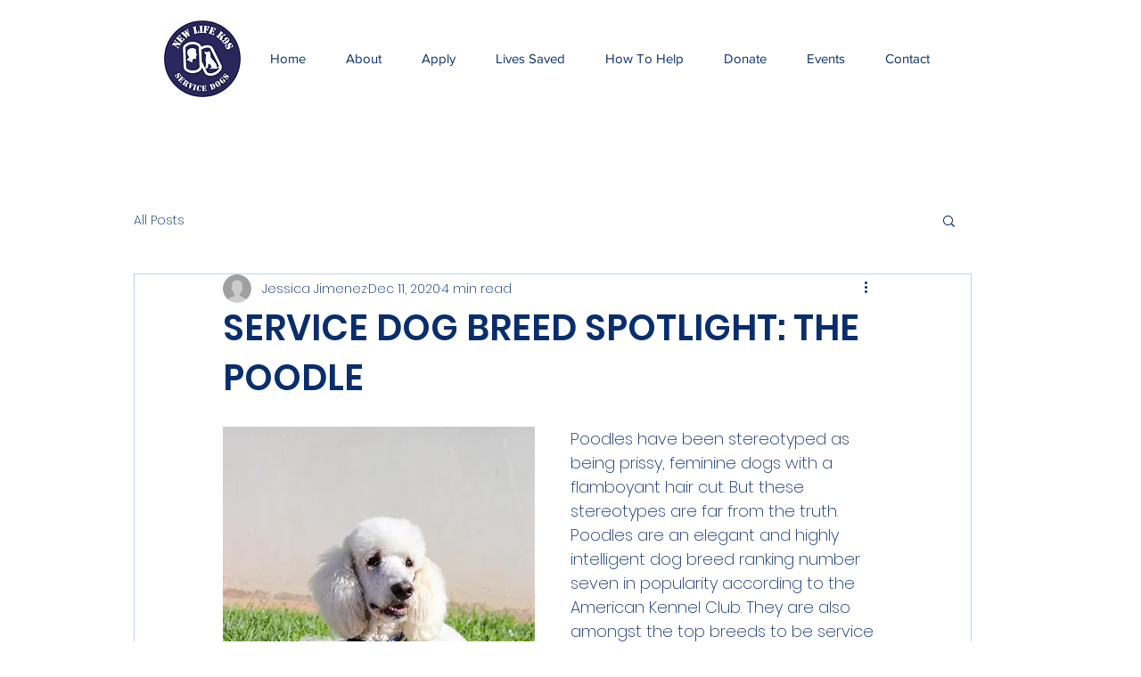

--- FILE ---
content_type: text/javascript
request_url: https://static.fundraiseup.com/embed-data/elements-global/ATWTXYDH.js
body_size: 558
content:
FUN.elements.addGlobalElementsContent([{"name":"Donate ","type":"stickyButton","key":"XKHYVXWL","config":{"designation":null,"show":true,"openWidget":"FUNVJXQNLVT","benefit":null,"color":"#971E24","shadow":true,"textColor":"#FFFFFF","heartColor":"#FFFFFF","rippleColor":"rgba(255, 255, 255, 0.2)","borderColor":"#000000","borderRadius":6,"borderSize":0,"size":48,"frequency":null,"defaultAmount":null,"defaultAmountBehavior":"checkout","allowToModifyAmount":true,"align":"right-center","offset":0,"customFields":[],"allowToModifyDesignation":true,"deviceRestriction":"all","urlAllow":["https://www.newlifek9s.org"],"urlBlock":["https://www.soncarefoundation.org/","https://www.thousandhillspetresort.com","https://www.thousandhillspetresort.com/*"],"localization":{"defaultLocale":"en-US","fields":[{"lang":"en","text":"Donate"}],"supportedLanguages":["en"]}},"data":{"live":{"checkoutTypes":{"checkoutModal":true,"campaignPage":true},"donorPortalUrl":"https://soncarefoundation.donorsupport.co","customHash":"Savinglives","aiFrequenciesEnabled":true,"defaultGoal":null,"benefit":null},"test":{"checkoutTypes":{"checkoutModal":true,"campaignPage":true},"donorPortalUrl":"https://soncarefoundation.donorsupport.co","customHash":"Savinglives","aiFrequenciesEnabled":true,"defaultGoal":null,"benefit":null}}},{"name":"Stick Button - 22 For Life Desktop","type":"stickyButton","key":"XFHSMLQG","config":{"designation":null,"show":true,"openWidget":"FUNKRPKPBVY","benefit":null,"color":"#971E24","shadow":true,"textColor":"#FFFFFF","heartColor":"#FFFFFF","rippleColor":"rgba(255, 255, 255, 0.2)","borderColor":"#000000","borderRadius":6,"borderSize":0,"size":47,"frequency":null,"defaultAmount":null,"defaultAmountBehavior":"checkout","allowToModifyAmount":true,"align":"left-center","offset":0,"customFields":[],"allowToModifyDesignation":true,"deviceRestriction":"desktopOnly","urlAllow":["https://www.newlifek9s.org/"],"urlBlock":["https://www.soncarefoundation.org/","https://www.alphaacademy.com/","https://www.alphaacademy.com/donate/","https://www.alphaacademy.com/donate/?form=alpha-academy","https://www.gentlepets.com/ruff-roof-fundraiser","https://www.gentlepets.com/","https://www.thousandhillspetresort.com","https://www.thousandhillspetresort.com/*"],"localization":{"defaultLocale":"en-US","fields":[{"lang":"en","text":"Join 22 For Life"}],"supportedLanguages":["en"]}},"data":{"live":{"checkoutTypes":{"checkoutModal":true,"campaignPage":false},"donorPortalUrl":"https://soncarefoundation.donorsupport.co","customHash":"22-for-life","aiFrequenciesEnabled":false,"defaultGoal":null,"benefit":null},"test":{"checkoutTypes":{"checkoutModal":true,"campaignPage":false},"donorPortalUrl":"https://soncarefoundation.donorsupport.co","customHash":"22-for-life","aiFrequenciesEnabled":false,"defaultGoal":null,"benefit":null}}},{"name":"Sticky Button SCF","type":"stickyButton","key":"XUHWEKEG","config":{"designation":null,"show":true,"openWidget":"FUNSGUMNGWQ","benefit":null,"color":"#0F0F54","shadow":true,"textColor":"#FFFFFF","heartColor":"#FFFFFF","rippleColor":"rgba(255, 255, 255, 0.2)","borderColor":"#000000","borderRadius":6,"borderSize":0,"size":45,"frequency":null,"defaultAmount":null,"defaultAmountBehavior":"checkout","allowToModifyAmount":true,"align":"left-center","offset":0,"customFields":[],"allowToModifyDesignation":true,"deviceRestriction":"all","urlAllow":["https://www.soncarefoundation.org/*","https://www.soncarefoundation.org"],"urlBlock":["https://www.thousandhillspetresort.com","https://www.thousandhillspetresort.com/*"],"localization":{"defaultLocale":"en-US","fields":[{"lang":"en","text":"Donate Today"}],"supportedLanguages":["en"]}},"data":{"live":{"checkoutTypes":{"checkoutModal":true,"campaignPage":false},"donorPortalUrl":"https://soncarefoundation.donorsupport.co","customHash":"donate-soncare","aiFrequenciesEnabled":true,"defaultGoal":null,"benefit":null},"test":{"checkoutTypes":{"checkoutModal":true,"campaignPage":false},"donorPortalUrl":"https://soncarefoundation.donorsupport.co","customHash":"donate-soncare","aiFrequenciesEnabled":true,"defaultGoal":null,"benefit":null}}}]);